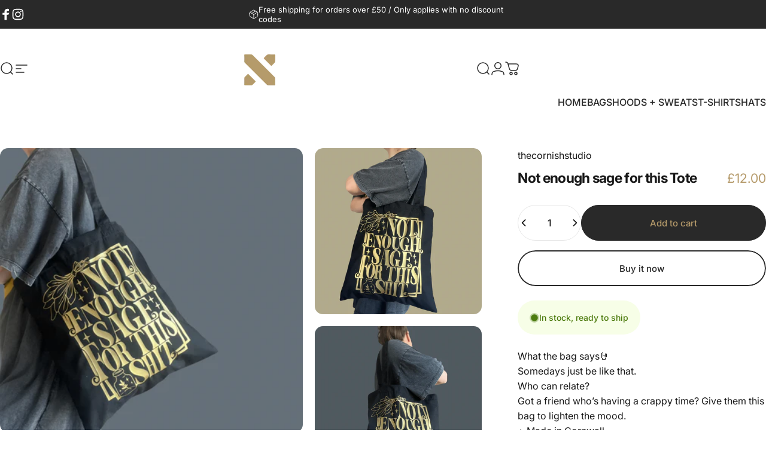

--- FILE ---
content_type: image/svg+xml
request_url: https://thecornishstudio.co.uk/cdn/shop/files/new_logo_0ddf51d1-a297-4b4b-afe3-18d40c5b6363.svg?v=1714572719&width=120
body_size: 1097
content:
<svg version="1.0" preserveAspectRatio="xMidYMid meet" height="2000" viewBox="0 0 1500 1499.999933" zoomAndPan="magnify" width="2000" xmlns:xlink="http://www.w3.org/1999/xlink" xmlns="http://www.w3.org/2000/svg"><defs><g></g></defs><g fill-opacity="1" fill="#b59a6a"><g transform="translate(206.725972, 527.305463)"><g><path d="M 15.746094 -273.871094 C 12.324219 -273.871094 10.269531 -271.816406 10.269531 -268.394531 L 10.269531 -234.160156 C 10.269531 -230.734375 12.324219 -228.683594 15.746094 -228.683594 L 55.457031 -228.683594 L 55.457031 -5.476562 C 55.457031 -1.710938 57.511719 0 60.9375 0 L 96.539062 0 C 100.304688 0 102.015625 -1.710938 102.015625 -5.476562 L 102.015625 -228.683594 L 141.726562 -228.683594 C 145.492188 -228.683594 147.207031 -230.734375 147.207031 -234.160156 L 147.207031 -268.394531 C 147.207031 -271.816406 145.492188 -273.871094 141.726562 -273.871094 Z M 15.746094 -273.871094"></path></g></g></g><g fill-opacity="1" fill="#b59a6a"><g transform="translate(371.030177, 527.305463)"><g><path d="M 107.496094 -159.53125 L 63.675781 -159.53125 L 63.675781 -268.394531 C 63.675781 -271.816406 61.621094 -273.871094 58.199219 -273.871094 L 22.9375 -273.871094 C 18.828125 -273.871094 17.117188 -271.816406 17.117188 -268.394531 L 17.117188 -5.476562 C 17.117188 -2.054688 18.828125 0 22.9375 0 L 58.199219 0 C 61.621094 0 63.675781 -2.054688 63.675781 -5.476562 L 63.675781 -114.339844 L 107.496094 -114.339844 L 107.496094 -5.476562 C 107.496094 -2.054688 109.546875 0 112.972656 0 L 148.234375 0 C 152.339844 0 154.050781 -2.054688 154.050781 -5.476562 L 154.050781 -268.394531 C 154.050781 -271.816406 152.339844 -273.871094 148.234375 -273.871094 L 112.972656 -273.871094 C 109.546875 -273.871094 107.496094 -271.816406 107.496094 -268.394531 Z M 107.496094 -159.53125"></path></g></g></g><g fill-opacity="1" fill="#b59a6a"><g transform="translate(549.02625, 527.305463)"><g><path d="M 153.710938 -268.394531 C 153.710938 -271.816406 152.339844 -273.871094 148.234375 -273.871094 L 22.253906 -273.871094 C 19.171875 -273.871094 17.117188 -271.816406 17.117188 -268.394531 L 17.117188 -5.476562 C 17.117188 -2.054688 19.171875 0 22.253906 0 L 148.234375 0 C 152.339844 0 153.710938 -2.054688 153.710938 -5.476562 L 153.710938 -39.710938 C 153.710938 -43.476562 152.339844 -45.1875 148.234375 -45.1875 L 62.648438 -45.1875 L 62.648438 -114.339844 L 128.035156 -114.339844 C 131.457031 -114.339844 133.511719 -116.394531 133.511719 -120.160156 L 133.511719 -154.050781 C 133.511719 -157.816406 131.457031 -159.871094 128.035156 -159.871094 L 62.648438 -159.871094 L 62.648438 -228.339844 L 148.234375 -228.339844 C 152.339844 -228.339844 153.710938 -230.734375 153.710938 -234.160156 Z M 153.710938 -268.394531"></path></g></g></g><g fill-opacity="1" fill="#b59a6a"><g transform="translate(206.725972, 885.363254)"><g><path d="M 154.394531 -224.574219 C 154.394531 -256.753906 136.933594 -273.871094 105.097656 -273.871094 L 66.757812 -273.871094 C 34.574219 -273.871094 17.117188 -256.753906 17.117188 -224.574219 L 17.117188 -49.296875 C 17.117188 -17.117188 34.574219 0 66.757812 0 L 105.097656 0 C 136.933594 0 154.394531 -17.117188 154.394531 -49.296875 L 154.394531 -86.269531 C 154.394531 -89.691406 152.339844 -91.746094 148.917969 -91.746094 L 114.683594 -91.746094 C 110.917969 -91.746094 109.207031 -89.691406 109.207031 -86.269531 L 109.207031 -58.882812 C 109.207031 -49.640625 104.414062 -45.1875 95.511719 -45.1875 L 77.710938 -45.1875 C 68.808594 -45.1875 64.015625 -49.640625 64.015625 -58.882812 L 64.015625 -214.988281 C 64.015625 -223.890625 68.46875 -228.683594 77.710938 -228.683594 L 95.511719 -228.683594 C 104.414062 -228.683594 109.207031 -223.890625 109.207031 -214.988281 L 109.207031 -187.601562 C 109.207031 -184.179688 110.917969 -182.125 114.683594 -182.125 L 148.917969 -182.125 C 152.339844 -182.125 154.394531 -184.179688 154.394531 -187.601562 Z M 154.394531 -224.574219"></path></g></g></g><g fill-opacity="1" fill="#b59a6a"><g transform="translate(385.064379, 885.363254)"><g><path d="M 17.117188 -49.296875 C 17.117188 -17.117188 34.234375 0 66.414062 0 L 104.753906 0 C 136.933594 0 154.050781 -17.117188 154.050781 -49.296875 L 154.050781 -224.574219 C 154.050781 -256.753906 136.933594 -273.871094 104.753906 -273.871094 L 66.414062 -273.871094 C 34.234375 -273.871094 17.117188 -256.753906 17.117188 -224.574219 Z M 76.339844 -44.160156 C 67.441406 -44.160156 62.648438 -48.613281 62.648438 -57.855469 L 62.648438 -216.015625 C 62.648438 -224.917969 67.441406 -229.707031 76.339844 -229.707031 L 96.195312 -229.707031 C 105.097656 -229.707031 109.890625 -224.917969 109.890625 -216.015625 L 109.890625 -57.855469 C 109.890625 -48.613281 105.097656 -44.160156 96.195312 -44.160156 Z M 76.339844 -44.160156"></path></g></g></g><g fill-opacity="1" fill="#b59a6a"><g transform="translate(563.060452, 885.363254)"><g><path d="M 157.816406 -224.574219 C 157.816406 -256.753906 140.699219 -273.871094 108.519531 -273.871094 L 22.59375 -273.871094 C 19.171875 -273.871094 17.117188 -271.816406 17.117188 -268.394531 L 17.117188 -5.476562 C 17.117188 -2.054688 19.171875 0 22.59375 0 L 58.199219 0 C 61.621094 0 63.675781 -2.054688 63.675781 -5.476562 L 63.675781 -91.746094 L 87.296875 -91.746094 L 110.234375 -4.792969 C 110.917969 -1.710938 112.628906 0 116.050781 0 L 151.65625 0 C 155.421875 0 157.476562 -2.054688 156.449219 -6.160156 L 132.828125 -95.855469 C 149.257812 -103.042969 157.816406 -118.105469 157.816406 -141.042969 Z M 63.675781 -136.933594 L 63.675781 -228.683594 L 97.566406 -228.683594 C 106.46875 -228.683594 111.261719 -223.890625 111.261719 -214.988281 L 111.261719 -150.628906 C 111.261719 -141.726562 106.46875 -136.933594 97.566406 -136.933594 Z M 63.675781 -136.933594"></path></g></g></g><g fill-opacity="1" fill="#b59a6a"><g transform="translate(744.821813, 885.363254)"><g><path d="M 122.214844 -273.871094 C 118.449219 -273.871094 116.738281 -271.816406 116.738281 -268.394531 L 116.738281 -123.925781 L 114.683594 -123.925781 L 62.648438 -269.421875 C 61.621094 -272.5 59.566406 -273.871094 56.484375 -273.871094 L 22.59375 -273.871094 C 19.171875 -273.871094 17.117188 -271.816406 17.117188 -268.394531 L 17.117188 -5.476562 C 17.117188 -2.054688 19.171875 0 22.59375 0 L 58.199219 0 C 61.964844 0 63.675781 -2.054688 63.675781 -5.476562 L 63.675781 -150.628906 L 65.386719 -150.628906 L 117.765625 -4.449219 C 118.792969 -1.371094 120.84375 0 123.925781 0 L 157.816406 0 C 161.242188 0 163.296875 -2.054688 163.296875 -5.476562 L 163.296875 -268.394531 C 163.296875 -271.816406 161.242188 -273.871094 157.816406 -273.871094 Z M 122.214844 -273.871094"></path></g></g></g><g fill-opacity="1" fill="#b59a6a"><g transform="translate(932.059926, 885.363254)"><g><path d="M 22.59375 -273.871094 C 18.828125 -273.871094 17.117188 -271.816406 17.117188 -268.394531 L 17.117188 -5.476562 C 17.117188 -2.054688 18.828125 0 22.59375 0 L 58.199219 0 C 61.621094 0 63.675781 -2.054688 63.675781 -5.476562 L 63.675781 -268.394531 C 63.675781 -271.816406 61.621094 -273.871094 58.199219 -273.871094 Z M 22.59375 -273.871094"></path></g></g></g><g fill-opacity="1" fill="#b59a6a"><g transform="translate(1019.689588, 885.363254)"><g><path d="M 66.414062 -273.871094 C 34.574219 -273.871094 17.117188 -256.753906 17.117188 -224.574219 L 17.117188 -143.78125 C 17.117188 -137.277344 20.199219 -133.167969 26.359375 -131.117188 L 107.496094 -104.414062 L 107.496094 -58.882812 C 107.496094 -49.640625 102.703125 -45.1875 93.800781 -45.1875 L 77.367188 -45.1875 C 68.808594 -45.1875 63.675781 -49.640625 63.675781 -58.882812 L 63.675781 -85.242188 C 63.675781 -89.007812 61.964844 -90.71875 58.199219 -90.71875 L 22.59375 -90.71875 C 19.171875 -90.71875 17.117188 -89.007812 17.117188 -85.242188 L 17.117188 -49.296875 C 17.117188 -17.117188 34.574219 0 66.414062 0 L 104.753906 0 C 136.933594 0 154.050781 -17.117188 154.050781 -49.296875 L 154.050781 -128.375 C 154.050781 -134.882812 150.972656 -138.648438 145.152344 -141.042969 L 63.675781 -167.746094 L 63.675781 -214.988281 C 63.675781 -223.890625 68.808594 -228.683594 77.367188 -228.683594 L 93.800781 -228.683594 C 103.042969 -228.683594 107.496094 -223.890625 107.496094 -214.988281 L 107.496094 -188.285156 C 107.496094 -184.863281 109.546875 -182.808594 112.972656 -182.808594 L 148.574219 -182.808594 C 152.339844 -182.808594 154.050781 -184.863281 154.050781 -188.285156 L 154.050781 -224.574219 C 154.050781 -256.753906 136.933594 -273.871094 104.753906 -273.871094 Z M 66.414062 -273.871094"></path></g></g></g><g fill-opacity="1" fill="#b59a6a"><g transform="translate(1197.685678, 885.363254)"><g><path d="M 107.496094 -159.53125 L 63.675781 -159.53125 L 63.675781 -268.394531 C 63.675781 -271.816406 61.621094 -273.871094 58.199219 -273.871094 L 22.9375 -273.871094 C 18.828125 -273.871094 17.117188 -271.816406 17.117188 -268.394531 L 17.117188 -5.476562 C 17.117188 -2.054688 18.828125 0 22.9375 0 L 58.199219 0 C 61.621094 0 63.675781 -2.054688 63.675781 -5.476562 L 63.675781 -114.339844 L 107.496094 -114.339844 L 107.496094 -5.476562 C 107.496094 -2.054688 109.546875 0 112.972656 0 L 148.234375 0 C 152.339844 0 154.050781 -2.054688 154.050781 -5.476562 L 154.050781 -268.394531 C 154.050781 -271.816406 152.339844 -273.871094 148.234375 -273.871094 L 112.972656 -273.871094 C 109.546875 -273.871094 107.496094 -271.816406 107.496094 -268.394531 Z M 107.496094 -159.53125"></path></g></g></g><g fill-opacity="1" fill="#000000"><g transform="translate(206.725972, 1243.421045)"><g><path d="M 66.414062 -273.871094 C 34.574219 -273.871094 17.117188 -256.753906 17.117188 -224.574219 L 17.117188 -143.78125 C 17.117188 -137.277344 20.199219 -133.167969 26.359375 -131.117188 L 107.496094 -104.414062 L 107.496094 -58.882812 C 107.496094 -49.640625 102.703125 -45.1875 93.800781 -45.1875 L 77.367188 -45.1875 C 68.808594 -45.1875 63.675781 -49.640625 63.675781 -58.882812 L 63.675781 -85.242188 C 63.675781 -89.007812 61.964844 -90.71875 58.199219 -90.71875 L 22.59375 -90.71875 C 19.171875 -90.71875 17.117188 -89.007812 17.117188 -85.242188 L 17.117188 -49.296875 C 17.117188 -17.117188 34.574219 0 66.414062 0 L 104.753906 0 C 136.933594 0 154.050781 -17.117188 154.050781 -49.296875 L 154.050781 -128.375 C 154.050781 -134.882812 150.972656 -138.648438 145.152344 -141.042969 L 63.675781 -167.746094 L 63.675781 -214.988281 C 63.675781 -223.890625 68.808594 -228.683594 77.367188 -228.683594 L 93.800781 -228.683594 C 103.042969 -228.683594 107.496094 -223.890625 107.496094 -214.988281 L 107.496094 -188.285156 C 107.496094 -184.863281 109.546875 -182.808594 112.972656 -182.808594 L 148.574219 -182.808594 C 152.339844 -182.808594 154.050781 -184.863281 154.050781 -188.285156 L 154.050781 -224.574219 C 154.050781 -256.753906 136.933594 -273.871094 104.753906 -273.871094 Z M 66.414062 -273.871094"></path></g></g></g><g fill-opacity="1" fill="#000000"><g transform="translate(384.722045, 1243.421045)"><g><path d="M 15.746094 -273.871094 C 12.324219 -273.871094 10.269531 -271.816406 10.269531 -268.394531 L 10.269531 -234.160156 C 10.269531 -230.734375 12.324219 -228.683594 15.746094 -228.683594 L 55.457031 -228.683594 L 55.457031 -5.476562 C 55.457031 -1.710938 57.511719 0 60.9375 0 L 96.539062 0 C 100.304688 0 102.015625 -1.710938 102.015625 -5.476562 L 102.015625 -228.683594 L 141.726562 -228.683594 C 145.492188 -228.683594 147.207031 -230.734375 147.207031 -234.160156 L 147.207031 -268.394531 C 147.207031 -271.816406 145.492188 -273.871094 141.726562 -273.871094 Z M 15.746094 -273.871094"></path></g></g></g><g fill-opacity="1" fill="#000000"><g transform="translate(549.02625, 1243.421045)"><g><path d="M 115.710938 -273.871094 C 111.945312 -273.871094 108.863281 -270.789062 108.863281 -267.023438 L 108.863281 -58.882812 C 108.863281 -49.640625 104.070312 -45.1875 95.171875 -45.1875 L 77.367188 -45.1875 C 68.46875 -45.1875 63.675781 -49.640625 63.675781 -58.882812 L 63.675781 -267.023438 C 63.675781 -270.789062 60.59375 -273.871094 56.828125 -273.871094 L 23.964844 -273.871094 C 20.199219 -273.871094 17.117188 -270.789062 17.117188 -267.023438 L 17.117188 -49.296875 C 17.117188 -17.117188 34.234375 0 66.414062 0 L 104.753906 0 C 136.933594 0 154.050781 -17.117188 154.050781 -49.296875 L 154.050781 -267.023438 C 154.050781 -270.789062 150.972656 -273.871094 147.207031 -273.871094 Z M 115.710938 -273.871094"></path></g></g></g><g fill-opacity="1" fill="#000000"><g transform="translate(727.022306, 1243.421045)"><g><path d="M 17.117188 -5.476562 C 17.117188 -1.710938 18.828125 0 22.59375 0 L 104.753906 0 C 136.933594 0 154.050781 -17.117188 154.050781 -49.296875 L 154.050781 -224.230469 C 154.050781 -256.410156 136.933594 -273.871094 104.753906 -273.871094 L 22.59375 -273.871094 C 18.828125 -273.871094 17.117188 -271.816406 17.117188 -268.394531 Z M 63.675781 -45.1875 L 63.675781 -228.683594 L 95.171875 -228.683594 C 104.070312 -228.683594 108.863281 -223.890625 108.863281 -214.644531 L 108.863281 -58.882812 C 108.863281 -49.640625 104.070312 -45.1875 95.171875 -45.1875 Z M 63.675781 -45.1875"></path></g></g></g><g fill-opacity="1" fill="#000000"><g transform="translate(905.018397, 1243.421045)"><g><path d="M 22.59375 -273.871094 C 18.828125 -273.871094 17.117188 -271.816406 17.117188 -268.394531 L 17.117188 -5.476562 C 17.117188 -2.054688 18.828125 0 22.59375 0 L 58.199219 0 C 61.621094 0 63.675781 -2.054688 63.675781 -5.476562 L 63.675781 -268.394531 C 63.675781 -271.816406 61.621094 -273.871094 58.199219 -273.871094 Z M 22.59375 -273.871094"></path></g></g></g><g fill-opacity="1" fill="#000000"><g transform="translate(992.648059, 1243.421045)"><g><path d="M 17.117188 -49.296875 C 17.117188 -17.117188 34.234375 0 66.414062 0 L 104.753906 0 C 136.933594 0 154.050781 -17.117188 154.050781 -49.296875 L 154.050781 -224.574219 C 154.050781 -256.753906 136.933594 -273.871094 104.753906 -273.871094 L 66.414062 -273.871094 C 34.234375 -273.871094 17.117188 -256.753906 17.117188 -224.574219 Z M 76.339844 -44.160156 C 67.441406 -44.160156 62.648438 -48.613281 62.648438 -57.855469 L 62.648438 -216.015625 C 62.648438 -224.917969 67.441406 -229.707031 76.339844 -229.707031 L 96.195312 -229.707031 C 105.097656 -229.707031 109.890625 -224.917969 109.890625 -216.015625 L 109.890625 -57.855469 C 109.890625 -48.613281 105.097656 -44.160156 96.195312 -44.160156 Z M 76.339844 -44.160156"></path></g></g></g></svg>